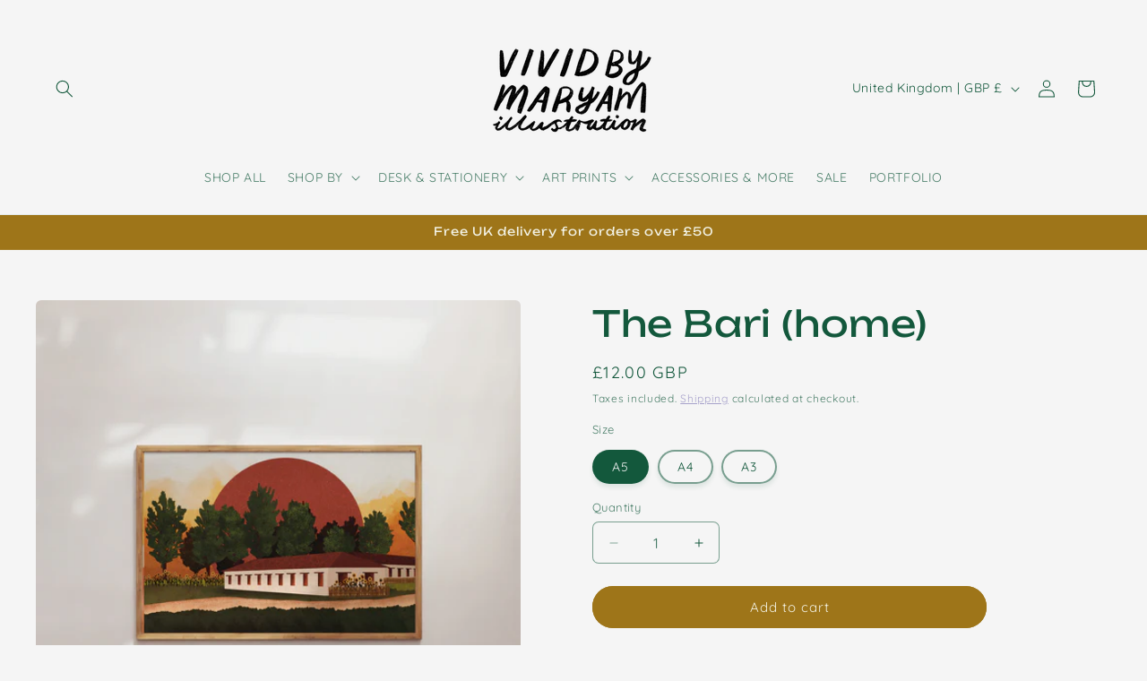

--- FILE ---
content_type: text/javascript; charset=utf-8
request_url: https://www.vividbymaryam.com/products/copy-of-hilltop.js
body_size: -21
content:
{"id":8327864647987,"title":"The Bari (home)","handle":"copy-of-hilltop","description":"\u003cp\u003eAway from the hustle and bustle of Dhaka city, you'll find peace in the country sides of Bangladesh. Here you will find your home (bari) away from home\u003c\/p\u003e\n\u003cp\u003eCopyright of VividbyMaryam©\u003cbr\u003e\u003c\/p\u003e","published_at":"2023-06-06T00:00:38+01:00","created_at":"2023-06-05T23:56:00+01:00","vendor":"My Store","type":"Art Print","tags":["a3","a4","a5","art print","bangladesh","Buildings","home decor","Scenery","The Originals","unframed"],"price":1200,"price_min":1200,"price_max":2800,"available":true,"price_varies":true,"compare_at_price":null,"compare_at_price_min":0,"compare_at_price_max":0,"compare_at_price_varies":false,"variants":[{"id":45313869218099,"title":"A5","option1":"A5","option2":null,"option3":null,"sku":null,"requires_shipping":true,"taxable":true,"featured_image":null,"available":true,"name":"The Bari (home) - A5","public_title":"A5","options":["A5"],"price":1200,"weight":36,"compare_at_price":null,"inventory_management":"shopify","barcode":null,"requires_selling_plan":false,"selling_plan_allocations":[]},{"id":45313869250867,"title":"A4","option1":"A4","option2":null,"option3":null,"sku":null,"requires_shipping":true,"taxable":true,"featured_image":null,"available":true,"name":"The Bari (home) - A4","public_title":"A4","options":["A4"],"price":1800,"weight":51,"compare_at_price":null,"inventory_management":"shopify","barcode":null,"requires_selling_plan":false,"selling_plan_allocations":[]},{"id":45313869283635,"title":"A3","option1":"A3","option2":null,"option3":null,"sku":null,"requires_shipping":true,"taxable":true,"featured_image":null,"available":true,"name":"The Bari (home) - A3","public_title":"A3","options":["A3"],"price":2800,"weight":102,"compare_at_price":null,"inventory_management":"shopify","barcode":null,"requires_selling_plan":false,"selling_plan_allocations":[]}],"images":["\/\/cdn.shopify.com\/s\/files\/1\/0769\/7583\/3395\/files\/TB_1.jpg?v=1687049438","\/\/cdn.shopify.com\/s\/files\/1\/0769\/7583\/3395\/files\/TB_2.jpg?v=1687049438","\/\/cdn.shopify.com\/s\/files\/1\/0769\/7583\/3395\/files\/X_1.jpg?v=1687049438"],"featured_image":"\/\/cdn.shopify.com\/s\/files\/1\/0769\/7583\/3395\/files\/TB_1.jpg?v=1687049438","options":[{"name":"Size","position":1,"values":["A5","A4","A3"]}],"url":"\/products\/copy-of-hilltop","media":[{"alt":null,"id":33907418038579,"position":1,"preview_image":{"aspect_ratio":1.0,"height":2000,"width":2000,"src":"https:\/\/cdn.shopify.com\/s\/files\/1\/0769\/7583\/3395\/files\/TB_1.jpg?v=1687049438"},"aspect_ratio":1.0,"height":2000,"media_type":"image","src":"https:\/\/cdn.shopify.com\/s\/files\/1\/0769\/7583\/3395\/files\/TB_1.jpg?v=1687049438","width":2000},{"alt":null,"id":33907418071347,"position":2,"preview_image":{"aspect_ratio":0.8,"height":2500,"width":2000,"src":"https:\/\/cdn.shopify.com\/s\/files\/1\/0769\/7583\/3395\/files\/TB_2.jpg?v=1687049438"},"aspect_ratio":0.8,"height":2500,"media_type":"image","src":"https:\/\/cdn.shopify.com\/s\/files\/1\/0769\/7583\/3395\/files\/TB_2.jpg?v=1687049438","width":2000},{"alt":null,"id":33907417743667,"position":3,"preview_image":{"aspect_ratio":0.714,"height":3500,"width":2500,"src":"https:\/\/cdn.shopify.com\/s\/files\/1\/0769\/7583\/3395\/files\/X_1.jpg?v=1687049438"},"aspect_ratio":0.714,"height":3500,"media_type":"image","src":"https:\/\/cdn.shopify.com\/s\/files\/1\/0769\/7583\/3395\/files\/X_1.jpg?v=1687049438","width":2500}],"requires_selling_plan":false,"selling_plan_groups":[]}

--- FILE ---
content_type: text/javascript; charset=utf-8
request_url: https://www.vividbymaryam.com/products/copy-of-hilltop.js
body_size: 387
content:
{"id":8327864647987,"title":"The Bari (home)","handle":"copy-of-hilltop","description":"\u003cp\u003eAway from the hustle and bustle of Dhaka city, you'll find peace in the country sides of Bangladesh. Here you will find your home (bari) away from home\u003c\/p\u003e\n\u003cp\u003eCopyright of VividbyMaryam©\u003cbr\u003e\u003c\/p\u003e","published_at":"2023-06-06T00:00:38+01:00","created_at":"2023-06-05T23:56:00+01:00","vendor":"My Store","type":"Art Print","tags":["a3","a4","a5","art print","bangladesh","Buildings","home decor","Scenery","The Originals","unframed"],"price":1200,"price_min":1200,"price_max":2800,"available":true,"price_varies":true,"compare_at_price":null,"compare_at_price_min":0,"compare_at_price_max":0,"compare_at_price_varies":false,"variants":[{"id":45313869218099,"title":"A5","option1":"A5","option2":null,"option3":null,"sku":null,"requires_shipping":true,"taxable":true,"featured_image":null,"available":true,"name":"The Bari (home) - A5","public_title":"A5","options":["A5"],"price":1200,"weight":36,"compare_at_price":null,"inventory_management":"shopify","barcode":null,"requires_selling_plan":false,"selling_plan_allocations":[]},{"id":45313869250867,"title":"A4","option1":"A4","option2":null,"option3":null,"sku":null,"requires_shipping":true,"taxable":true,"featured_image":null,"available":true,"name":"The Bari (home) - A4","public_title":"A4","options":["A4"],"price":1800,"weight":51,"compare_at_price":null,"inventory_management":"shopify","barcode":null,"requires_selling_plan":false,"selling_plan_allocations":[]},{"id":45313869283635,"title":"A3","option1":"A3","option2":null,"option3":null,"sku":null,"requires_shipping":true,"taxable":true,"featured_image":null,"available":true,"name":"The Bari (home) - A3","public_title":"A3","options":["A3"],"price":2800,"weight":102,"compare_at_price":null,"inventory_management":"shopify","barcode":null,"requires_selling_plan":false,"selling_plan_allocations":[]}],"images":["\/\/cdn.shopify.com\/s\/files\/1\/0769\/7583\/3395\/files\/TB_1.jpg?v=1687049438","\/\/cdn.shopify.com\/s\/files\/1\/0769\/7583\/3395\/files\/TB_2.jpg?v=1687049438","\/\/cdn.shopify.com\/s\/files\/1\/0769\/7583\/3395\/files\/X_1.jpg?v=1687049438"],"featured_image":"\/\/cdn.shopify.com\/s\/files\/1\/0769\/7583\/3395\/files\/TB_1.jpg?v=1687049438","options":[{"name":"Size","position":1,"values":["A5","A4","A3"]}],"url":"\/products\/copy-of-hilltop","media":[{"alt":null,"id":33907418038579,"position":1,"preview_image":{"aspect_ratio":1.0,"height":2000,"width":2000,"src":"https:\/\/cdn.shopify.com\/s\/files\/1\/0769\/7583\/3395\/files\/TB_1.jpg?v=1687049438"},"aspect_ratio":1.0,"height":2000,"media_type":"image","src":"https:\/\/cdn.shopify.com\/s\/files\/1\/0769\/7583\/3395\/files\/TB_1.jpg?v=1687049438","width":2000},{"alt":null,"id":33907418071347,"position":2,"preview_image":{"aspect_ratio":0.8,"height":2500,"width":2000,"src":"https:\/\/cdn.shopify.com\/s\/files\/1\/0769\/7583\/3395\/files\/TB_2.jpg?v=1687049438"},"aspect_ratio":0.8,"height":2500,"media_type":"image","src":"https:\/\/cdn.shopify.com\/s\/files\/1\/0769\/7583\/3395\/files\/TB_2.jpg?v=1687049438","width":2000},{"alt":null,"id":33907417743667,"position":3,"preview_image":{"aspect_ratio":0.714,"height":3500,"width":2500,"src":"https:\/\/cdn.shopify.com\/s\/files\/1\/0769\/7583\/3395\/files\/X_1.jpg?v=1687049438"},"aspect_ratio":0.714,"height":3500,"media_type":"image","src":"https:\/\/cdn.shopify.com\/s\/files\/1\/0769\/7583\/3395\/files\/X_1.jpg?v=1687049438","width":2500}],"requires_selling_plan":false,"selling_plan_groups":[]}